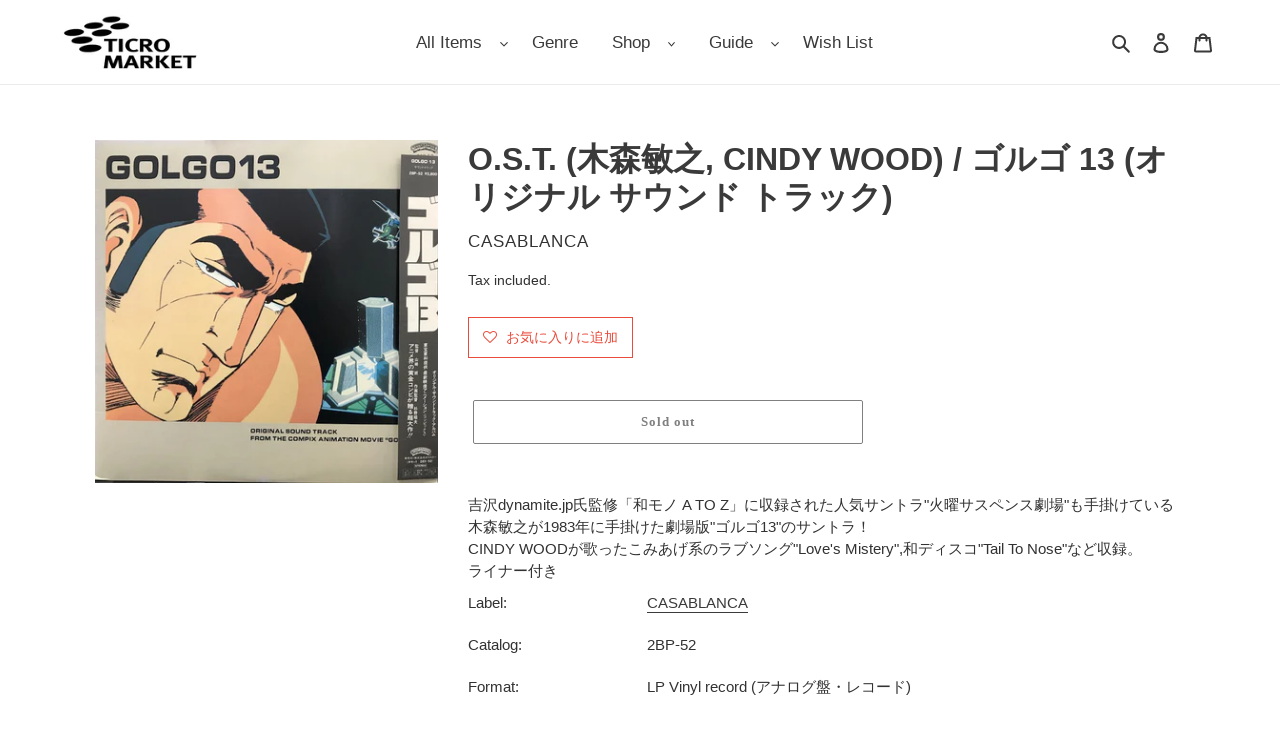

--- FILE ---
content_type: text/javascript;charset=UTF-8
request_url: https://searchserverapi1.com/recommendations?api_key=0e4K1g8p8H&recommendation_widget_key=5O1K2O7A7Y2T5L4&request_page=product&product_ids=7088535699622&recommendation_collection=&translationUrl=ticro.com%2Fen&translationLanguage=en&restrictBy%5Bshopify_market_catalogs%5D=23668490406&output=jsonp&callback=jQuery37108229060040942051_1769156541968&_=1769156541969
body_size: -31
content:
jQuery37108229060040942051_1769156541968({"error":"NO_PRODUCTS"});

--- FILE ---
content_type: text/javascript;charset=UTF-8
request_url: https://searchserverapi1.com/recommendations?api_key=0e4K1g8p8H&recommendation_widget_key=2M1L4E1E7Y3X2W3&request_page=product&product_ids=7088535699622&recommendation_collection=&translationUrl=ticro.com%2Fen&translationLanguage=en&restrictBy%5Bshopify_market_catalogs%5D=23668490406&output=jsonp&callback=jQuery37108229060040942051_1769156541966&_=1769156541967
body_size: 7102
content:
jQuery37108229060040942051_1769156541966({"totalItems":10011,"totalItemsLimited":"true","startIndex":0,"itemsPerPage":10,"currentItemCount":10,"recommendation":{"title":"New Arrivals"},"items":[{"product_id":"15220149420198","original_product_id":"15220149420198","title":"O.S.T.  (Hugh Jackman, Zac Efron, Zendaya) \/ The Greatest Showman (LP)","description":"\u5168\u7c73\u30fb\u5168\u82f1No.1\u30a2\u30eb\u30d0\u30e0\u7372\u5f97\u3002\u30b4\u30fc\u30eb\u30c7\u30f3\u30b0\u30ed\u30fc\u30d6\u8cde\u53d7\u8cde\u3001 \u30a2\u30ab\u30c7\u30df\u30fc\u8cde\u4e3b\u984c\u6b4c\u8cde\u30ce\u30df\u30cd\u30fc\u30c8\u300cTHIS IS ME\u300d\u3092\u53ce\u9332\uff01 \u30d2\u30e5\u30fc\u30fb\u30b8\u30e3\u30c3\u30af\u30de\u30f3\u3001\u30bc\u30f3\u30c7\u30a4\u30e4\u3001\u30b6\u30c3\u30af\u30fb\u30a8\u30d5\u30ed\u30f3\u4ed6 \u8c6a\u83ef\u30ad\u30e3\u30b9\u30c8\u304c\u6b4c\u3046\u3001\u5922\u304c\u8e8d\u308a\u51fa\u3059\u30df\u30e5\u30fc\u30b8\u30ab\u30eb\u6620\u753b \u300e\u30b0\u30ec\u30a4\u30c6\u30b9\u30c8\u30fb\u30b7\u30e7\u30fc\u30de\u30f3\u300f\u306e\u30b5\u30f3\u30c8\u30e9\u3002\u8074\u3051\u3070\u6620\u753b\u306e \u30b7\u30fc\u30f3\u3092\u601d\u3044\u51fa\u3059\u540d\u66f2\u306e\u6570\u3005\u3002\u5927\u30d2\u30c3\u30c8\u6620\u753b \u300e\u30e9\u30fb\u30e9\u30fb\u30e9\u30f3\u30c9\u300f\u3067\u30a2\u30ab\u30c7\u30df\u30fc\u8cde\u3092\u53d7\u8cde\u3057\u3001\u300e\u30c7\u30a3\u30a2\u30fb \u30a8\u30f4\u30a1\u30f3\u30fb\u30cf\u30f3\u30bb\u30f3\u300f\u3067\u30c8\u30cb\u30fc\u8cde\u3092\u53d7\u8cde\u3057\u305f\u30c1\u30fc\u30e0\u304c\u624b\u639b\u3051\u305f \u611f\u52d5\u306e\u697d\u66f2\u96c6\u30012017\u5e74\u4f5c\u3002","link":"\/en\/products\/o110001","price":"4990.0000","list_price":"0.0000","quantity":"1","product_code":"O110001","image_link":"https:\/\/cdn.shopify.com\/s\/files\/1\/0505\/8799\/2230\/files\/81iPvW3p3nL._AC_SX679_large.jpg?v=1737963207","vendor":"Atlantic","discount":"0","add_to_cart_id":"56122808893606","shopify_variants":[{"variant_id":"56122808893606","sku":"O110001","barcode":"Amazon","price":"4990.0000","list_price":"0.0000","taxable":"0","options":{"Title":"Default Title"},"available":"1","search_variant_metafields_data":[],"filter_variant_metafields_data":[],"image_link":"","image_alt":"","quantity_at_location_57311592614":"1","quantity_total":"1","link":"\/en\/products\/o110001?variant=56122808893606"}],"shopify_images":["https:\/\/cdn.shopify.com\/s\/files\/1\/0505\/8799\/2230\/files\/81iPvW3p3nL._AC_SX679_large.jpg?v=1737963207"],"tags":"2010's- Club Music[:ATTR:]2010's- Hip Hop \/ R&B[:ATTR:]2010's- Rock \/ Pops \/ Punk[:ATTR:]2010's- Soul \/ Jazz[:ATTR:]2025-10-19[:ATTR:]2026-01-18[:ATTR:]2LP Vinyl record (\u30a2\u30ca\u30ed\u30b0\u76e4\u30fb\u30ec\u30b3\u30fc\u30c9)[:ATTR:]90's- 00's Rock \/ Pops \/ Indie Rock[:ATTR:]New[:ATTR:]O.S.T.[:ATTR:]Original Soundtrack","product_type":"Vinyl","quantity_total":"1","metafield_b1f177f729fe70a40eeb9c7d00b2dc6d":"Atlantic","metafield_b90483576feeb4b612f1dcbb5bd8ce6e":"7567-98866-O","metafield_0a615b66c2639e82442213dcfae5b6cc":"LP Vinyl Record (\u30a2\u30ca\u30ed\u30b0\u76e4\u30fb\u30ec\u30b3\u30fc\u30c9)","metafield_ab576d40124e0a2494aa7a367385c22f":"EU","metafield_dbf2cb684a5aec0d4afed1182b6e119c":"2018","metafield_dcac615779c55f4119fbd36736cca785":"O.S.T.","metafield_f43f501b685baae042f81eb6e7d1a012":"Original Soundtrack,90's- 00's Rock \/ Pops \/ Indie Rock,2010's- Hip Hop \/ R&B,2010's- Soul \/ Jazz,2010's- Rock \/ Pops \/ Punk,2010's- Club Music","metafield_9581be073d4b253d1f8c8264309f63f2":"S","metafield_c5afe88e31b412c9987812cabce2f546":"S","metafield_fadf52555a25112f5f73434053b04373":"O110001","metafield_b85d77ebea6f7a9cfcacf8c2e08610df":"Hugh Jackman, Zac Efron, Zendaya","metafield_7055bd9f3d1e61d3dcb721f34c9df0a4":"The Greatest Showman","metafield_791a7ea732949d77bd210072cff1a600":"New"},{"product_id":"15220149026982","original_product_id":"15220149026982","title":"NAS \/ Illmatic ( Columbia \u2013 Sony Music, 475959 1, LP)","description":"1994\u5e74\u306b21\u6b73\u306eNAS\u304c\u767a\u8868\u3057\u305f\u6b74\u53f2\u7684\u540d\u76e4\u3068\u306a\u308b \u30c7\u30d3\u30e5\u30fc\u4f5c\u300cILLMATIC\u300d\uff01 DJ PREMIER\u3001 PETE ROCK\u3001Q-TIP\u3001LARGE PROFESSOR...\u3068\u3001 \u540d\u3060\u305f\u308b\u30a2\u30fc\u30c6\u30a3\u30b9\u30c8\u304c\u5927\u6319\u3057\u3066\u53c2\u52a0\u3057\u305f\u8d85\u5927\u4f5c\uff01 \"LIFE'S A BITCH\"\u3001\"THE WORLD IS YOURS\" \u306a\u3069\u53ce\u9332\u66f2\u5168\u3066\u304c\u6c38\u9060\u306e\u30af\u30e9\u30b7\u30c3\u30af\u3002 (Reissue)","link":"\/en\/products\/n1691750","price":"5290.0000","list_price":"0.0000","quantity":"1","product_code":"N1691750","image_link":"https:\/\/cdn.shopify.com\/s\/files\/1\/0505\/8799\/2230\/files\/R-219517-1396284346-7382_29308674-e036-4610-af7c-24ce02feb61d_large.jpg?v=1715312082","vendor":"COLUMBIA","discount":"0","add_to_cart_id":"56122804764838","shopify_variants":[{"variant_id":"56122804764838","sku":"N1691750","barcode":"amazon","price":"5290.0000","list_price":"0.0000","taxable":"0","options":{"Title":"Default Title"},"available":"1","search_variant_metafields_data":[],"filter_variant_metafields_data":[],"image_link":"","image_alt":"","quantity_at_location_57311592614":"1","quantity_total":"1","link":"\/en\/products\/n1691750?variant=56122804764838"}],"shopify_images":["https:\/\/cdn.shopify.com\/s\/files\/1\/0505\/8799\/2230\/files\/R-219517-1396284346-7382_29308674-e036-4610-af7c-24ce02feb61d_large.jpg?v=1715312082"],"tags":"2026-01-18[:ATTR:]EU[:ATTR:]Hip Hop \/ Rap[:ATTR:]Hip Hop Classics[:ATTR:]LP Vinyl record (\u30a2\u30ca\u30ed\u30b0\u76e4\u30fb\u30ec\u30b3\u30fc\u30c9)[:ATTR:]N10000588[:ATTR:]NAS[:ATTR:]New[:ATTR:]S[:ATTR:]\u30ca\u30ba","product_type":"Vinyl","quantity_total":"1","metafield_b1f177f729fe70a40eeb9c7d00b2dc6d":"Columbia","metafield_b90483576feeb4b612f1dcbb5bd8ce6e":"COL 475959 1","metafield_0a615b66c2639e82442213dcfae5b6cc":"LP Vinyl record (\u30a2\u30ca\u30ed\u30b0\u76e4\u30fb\u30ec\u30b3\u30fc\u30c9)","metafield_ab576d40124e0a2494aa7a367385c22f":"EU","metafield_dcac615779c55f4119fbd36736cca785":"Hip Hop \/ Rap","metafield_f43f501b685baae042f81eb6e7d1a012":"Hip Hop Classics","metafield_9581be073d4b253d1f8c8264309f63f2":"S","metafield_c5afe88e31b412c9987812cabce2f546":"S","metafield_fadf52555a25112f5f73434053b04373":"N1691750","metafield_b85d77ebea6f7a9cfcacf8c2e08610df":"\u30ca\u30ba","metafield_7055bd9f3d1e61d3dcb721f34c9df0a4":"Illmatic","metafield_791a7ea732949d77bd210072cff1a600":"New"},{"product_id":"15220148863142","original_product_id":"15220148863142","title":"WU-TANG CLAN \/ Enter The Wu-Tang (36 Chambers) LP","description":"NY\u306f\u30b9\u30bf\u30c3\u30c6\u30f3\u5cf6\u306e\u5143\u7956\u6b66\u95d8\u6d3e\u3001\u6700\u5f37\u30d2\u30c3\u30d7\u30db\u30c3\u30d7 \u96c6\u56e3\u306b\u3088\u308b1993\u5e74\u3001\u885d\u64831ST\u30a2\u30eb\u30d0\u30e0\u3002\u931a\u3005\u305f\u308b \u30e1\u30f3\u30d0\u30fc\u3067\u7d50\u6210\u3055\u308c\u305f\u5f7c\u3089\u306f\u3001RZA\u306e\u30c8\u30e9\u30c3\u30af\u306b \u500b\u6027\u6d3eMC\u9054\u306e\u30de\u30a4\u30af\u30ea\u30ec\u30fc\u304c\u9b45\u529b\uff01\u5f7c\u3089\u306e\u65ac\u65b0\u306a\u97f3 \u4f7f\u3044\u3001\u6fc3\u3044\u30c8\u30e9\u30c3\u30af\u306b\u5171\u9cf4\u3057\u305f\u30d5\u30a9\u30ed\u30a2\u30fc\u305f\u3061\u304c\u7d9a\u3005\u3068 \u767b\u5834\u3057\u3001\u4eca\u306a\u304a\u8272\u6fc3\u304f\u5f71\u97ff\u3092\u4e0e\u3048\u7d9a\u3051\u3066\u3044\u307e\u3059\u3002 \u30d2\u30c3\u30d7\u30db\u30c3\u30d7\u53f2\u4e0a\u907f\u3051\u3066\u306f\u901a\u308c\u306a\u3044\u3001ORIGINAL  SHAOLIN STYLE!! \u30b7\u30f3\u30b0\u30eb\u30ab\u30c3\u30c8\u66f2\u306f\u52ff\u8ad6\u3001 \u30a2\u30eb\u30d0\u30e0\u901a\u3057\u3066\u6368\u3066\u66f2\u30ca\u30b7\uff01 (Reissue)","link":"\/en\/products\/w10000891","price":"4590.0000","list_price":"0.0000","quantity":"1","product_code":"W10000891","image_link":"https:\/\/cdn.shopify.com\/s\/files\/1\/0505\/8799\/2230\/files\/W10000891_e2fbfb9a-6f09-422e-8188-cd93dc7cdf46_large.jpg?v=1715831723","vendor":"LOUD \/ RCA","discount":"0","add_to_cart_id":"56122798702758","shopify_variants":[{"variant_id":"56122798702758","sku":"W10000891","barcode":"Amazon","price":"4590.0000","list_price":"0.0000","taxable":"0","options":{"Title":"Default Title"},"available":"1","search_variant_metafields_data":[],"filter_variant_metafields_data":[],"image_link":"","image_alt":"","quantity_at_location_57311592614":"1","quantity_total":"1","link":"\/en\/products\/w10000891?variant=56122798702758"}],"shopify_images":["https:\/\/cdn.shopify.com\/s\/files\/1\/0505\/8799\/2230\/files\/W10000891_e2fbfb9a-6f09-422e-8188-cd93dc7cdf46_large.jpg?v=1715831723"],"shopify_images_alt":["WU-TANG CLAN \/ ENTER THE WU-TANG(36CHAMBERS)"],"tags":"2026-01-18[:ATTR:]Hip Hop \/ Rap[:ATTR:]Hip Hop 2000's~[:ATTR:]Hip Hop Classics[:ATTR:]LP Vinyl record (\u30a2\u30ca\u30ed\u30b0\u76e4\u30fb\u30ec\u30b3\u30fc\u30c9)[:ATTR:]New[:ATTR:]WU-TANG CLAN[:ATTR:]\u30a6\u30fc\u30bf\u30f3\u30fb\u30af\u30e9\u30f3","product_type":"Vinyl","quantity_total":"1","metafield_b1f177f729fe70a40eeb9c7d00b2dc6d":"LOUD","metafield_b90483576feeb4b612f1dcbb5bd8ce6e":"07863 66336-1","metafield_0a615b66c2639e82442213dcfae5b6cc":"LP Vinyl record (\u30a2\u30ca\u30ed\u30b0\u76e4\u30fb\u30ec\u30b3\u30fc\u30c9)","metafield_ab576d40124e0a2494aa7a367385c22f":"US","metafield_dcac615779c55f4119fbd36736cca785":"Hip Hop \/ Rap","metafield_f43f501b685baae042f81eb6e7d1a012":"Hip Hop Classics,Hip Hop 2000's~","metafield_9581be073d4b253d1f8c8264309f63f2":"S","metafield_c5afe88e31b412c9987812cabce2f546":"S","metafield_fadf52555a25112f5f73434053b04373":"W10000891","metafield_b85d77ebea6f7a9cfcacf8c2e08610df":"\u30a6\u30fc\u30bf\u30f3\u30fb\u30af\u30e9\u30f3","metafield_7055bd9f3d1e61d3dcb721f34c9df0a4":"Enter The Wu-Tang (36 Chambers)","metafield_791a7ea732949d77bd210072cff1a600":"New"},{"product_id":"15220148666534","original_product_id":"15220148666534","title":"KANYE WEST \/ Late Registration ( Roc-A-Fella, 2LP)","description":"\u300cDiamonds From Sierra Leone\u300d\u3092\u59cb\u3081\u3001 COMMON\u3084Consequence\u3068\u3044\u3063\u305f\u304a\u99b4\u67d3\u307f\u306e Rapper\u304b\u3089\u3001MAROON 5\u306eADAM LEVINE\u3001 PAUL WALL\u3068\u3044\u3063\u305f\u591a\u5f69\u306a\u30b2\u30b9\u30c8\u3092\u30d5\u30a3\u30fc\u30c1\u30e3\u30fc\uff01 \u4e2d\u3067\u3082\u6ce8\u76ee\u306fNAS\u304c\u53c2\u52a0\u3057\u8a71\u984c\u3068\u306a\u3063\u305f\u300cWE MAJOR\u300d \u3084GAME\u3092feat. \u3057\u305f\u300cCRACK MUSIC\u300d\u306a\u3069\u3001\u5f37\u529b\u306a \u30ca\u30f3\u30d0\u30fc\u304c\u76ee\u767d\u62bc\u3057\u3067\u5927\u30d2\u30c3\u30c8\u3002\u30b0\u30e9\u30df\u30fc\u8cde\u3092\u53d7\u8cde\u3057\u305f \u524d\u4f5c\u300c\u5927\u5b66\u4e2d\u9000\u300d\u306b\u7d9a\u304d\u3001\u300c\u5c65\u4fee\u767b\u9332\u9045\u5ef6\u300d\u3068\u3044\u3046\u3001 \u3044\u304b\u306b\u3082KANYE\u3089\u3057\u3044\u30e6\u30fc\u30e2\u30a2\u306e\u30bb\u30f3\u30b9\u306e\u30bf\u30a4\u30c8\u30eb\u306e 2nd\u30a2\u30eb\u30d0\u30e0\u30022005\u5e74\u4f5c\u30022LP\u30022018\u5e74EU Press.","link":"\/en\/products\/k110018","price":"8590.0000","list_price":"0.0000","quantity":"1","product_code":"K110018","image_link":"https:\/\/cdn.shopify.com\/s\/files\/1\/0505\/8799\/2230\/files\/R-20500246-1633580182-4949_5817f64a-4d95-4920-b482-ccbcefd114cf_large.jpg?v=1692012032","vendor":"Roc-A-Fella","discount":"0","add_to_cart_id":"56122798178470","shopify_variants":[{"variant_id":"56122798178470","sku":"K110018","barcode":"Amazon","price":"8590.0000","list_price":"0.0000","taxable":"0","options":{"Title":"Default Title"},"available":"1","search_variant_metafields_data":[],"filter_variant_metafields_data":[],"image_link":"","image_alt":"","quantity_at_location_57311592614":"1","quantity_total":"1","link":"\/en\/products\/k110018?variant=56122798178470"}],"shopify_images":["https:\/\/cdn.shopify.com\/s\/files\/1\/0505\/8799\/2230\/files\/R-20500246-1633580182-4949_5817f64a-4d95-4920-b482-ccbcefd114cf_large.jpg?v=1692012032"],"tags":"2026-01-18[:ATTR:]2LP Vinyl record (\u30a2\u30ca\u30ed\u30b0\u76e4\u30fb\u30ec\u30b3\u30fc\u30c9)[:ATTR:]EX-[:ATTR:]Hip Hop \/ Rap[:ATTR:]Hip Hop 2000's~[:ATTR:]KANYE WEST[:ATTR:]New[:ATTR:]\u30ab\u30cb\u30a8\u30fb\u30a6\u30a7\u30b9\u30c8","product_type":"Vinyl","quantity_total":"1","metafield_b1f177f729fe70a40eeb9c7d00b2dc6d":"Roc-A-Fella","metafield_b90483576feeb4b612f1dcbb5bd8ce6e":"602498824047","metafield_0a615b66c2639e82442213dcfae5b6cc":"2LP Vinyl record (\u30a2\u30ca\u30ed\u30b0\u76e4\u30fb\u30ec\u30b3\u30fc\u30c9)","metafield_ab576d40124e0a2494aa7a367385c22f":"EU","metafield_dbf2cb684a5aec0d4afed1182b6e119c":"2018","metafield_dcac615779c55f4119fbd36736cca785":"Hip Hop \/ Rap","metafield_f43f501b685baae042f81eb6e7d1a012":"Hip Hop 2000's~","metafield_b99be951a99f74f0b7219d21f4f0bea7":"\u30b7\u30fc\u30eb\u30c9","metafield_9581be073d4b253d1f8c8264309f63f2":"S","metafield_c5afe88e31b412c9987812cabce2f546":"S","metafield_fadf52555a25112f5f73434053b04373":"K110018","metafield_b85d77ebea6f7a9cfcacf8c2e08610df":"\u30ab\u30cb\u30a8\u30fb\u30a6\u30a7\u30b9\u30c8","metafield_7055bd9f3d1e61d3dcb721f34c9df0a4":"Late Registration","metafield_791a7ea732949d77bd210072cff1a600":"New"},{"product_id":"15220148043942","original_product_id":"15220148043942","title":"CHARLIE PUTH \/ Nine Track Mind \u200e(inc. See You Again, We Don't Talk Anymore)  LP","description":"\u6620\u753b\u300e\u30ef\u30a4\u30eb\u30c9\u30b9\u30d4\u30fc\u30c9 \u30b9\u30ab\u30a4\u30df\u30c3\u30b7\u30e7\u30f3\u300f\u633f\u5165\u6b4c\u3067 \u30dd\u30fc\u30eb\u30fb\u30a6\u30a9\u30fc\u30ab\u30fc\uff08\u30d6\u30e9\u30a4\u30a2\u30f3\uff09\u8ffd\u60bc\u30bd\u30f3\u30b0\u3068\u3057\u3066 \u5168\u7c73\u30b7\u30f3\u30b0\u30eb\u30fb\u30c1\u30e3\u30fc\u30c812\u90311\u4f4d\u3068\u3044\u3046\u5927\u8a18\u9332\u306e \u30a6\u30a3\u30ba\u30fb\u30ab\u30ea\u30d5\u30a1\u3068\u5171\u6f14\u3057\u305f\u300cSee You Again\u300d\u53ce\u9332\uff01 \u305d\u306e\u4ed6\"We Don't Talk Anymore\"\u3001\"Marvin Gaye\"\u3001 \"One Call Away\"\u3001\"Some Type Of Love\"\u306a\u3069\u3082\u4eba\u6c17\u3002 \u65b0\u4e16\u4ee3\u306e\u30dd\u30c3\u30d7\u30b9\u30bf\u30fc\u3001\u30c1\u30e3\u30fc\u30ea\u30fc\u30fb\u30d7\u30fc\u30b9\u3002\u7f8e\u30e1\u30ed\u3001\u7f8e\u58f0\u3067 \u97f3\u697d\u754c\u306b\u30bb\u30f3\u30bb\u30fc\u30b7\u30e7\u30f3\u3092\u5dfb\u304d\u8d77\u3053\u3057\u305f\u5927\u30d2\u30c3\u30c8\u30fb \u30c7\u30d3\u30e5\u30fc\u30fb\u30a2\u30eb\u30d0\u30e0\u306e\u30a2\u30ca\u30ed\u30b0LP\u30ec\u30b3\u30fc\u30c9\u3002","link":"\/en\/products\/c110004","price":"5990.0000","list_price":"0.0000","quantity":"1","product_code":"C110004","image_link":"https:\/\/cdn.shopify.com\/s\/files\/1\/0505\/8799\/2230\/files\/R-8571296-1464275345-3473_e4d7d8f5-0242-460f-8504-012951512dc0_large.jpg?v=1715480267","vendor":"Atlantic","discount":"0","add_to_cart_id":"56122795917478","shopify_variants":[{"variant_id":"56122795917478","sku":"C110004","barcode":"Amazon \u30bf\u30ef\u30ec\u30b3","price":"5990.0000","list_price":"0.0000","taxable":"0","options":{"Title":"Default Title"},"available":"1","search_variant_metafields_data":[],"filter_variant_metafields_data":[],"image_link":"","image_alt":"","quantity_at_location_57311592614":"2","quantity_total":"2","link":"\/en\/products\/c110004?variant=56122795917478"}],"shopify_images":["https:\/\/cdn.shopify.com\/s\/files\/1\/0505\/8799\/2230\/files\/R-8571296-1464275345-3473_e4d7d8f5-0242-460f-8504-012951512dc0_large.jpg?v=1715480267"],"tags":"2010's- Hip Hop \/ R&B[:ATTR:]2010's- Music[:ATTR:]2010's- Rock \/ Pops \/ Punk[:ATTR:]2026-01-18[:ATTR:]90's- 00's Rock \/ Pops \/ Indie Rock[:ATTR:]LP Vinyl record (\u30a2\u30ca\u30ed\u30b0\u76e4\u30fb\u30ec\u30b3\u30fc\u30c9)[:ATTR:]New[:ATTR:]Original Soundtrack[:ATTR:]R&B","product_type":"Vinyl","quantity_total":"2","metafield_b1f177f729fe70a40eeb9c7d00b2dc6d":"Atlantic","metafield_b90483576feeb4b612f1dcbb5bd8ce6e":"7567-86660-9","metafield_0a615b66c2639e82442213dcfae5b6cc":"LP Vinyl Record (\u30a2\u30ca\u30ed\u30b0\u76e4\u30fb\u30ec\u30b3\u30fc\u30c9)","metafield_ab576d40124e0a2494aa7a367385c22f":"EU","metafield_dbf2cb684a5aec0d4afed1182b6e119c":"2016","metafield_dcac615779c55f4119fbd36736cca785":"2010's- Music","metafield_f43f501b685baae042f81eb6e7d1a012":"2010's- Rock \/ Pops \/ Punk,2010's- Hip Hop \/ R&B,R&B,Original Soundtrack","metafield_b99be951a99f74f0b7219d21f4f0bea7":"\u30b7\u30fc\u30eb\u30c9","metafield_9581be073d4b253d1f8c8264309f63f2":"S","metafield_c5afe88e31b412c9987812cabce2f546":"S","metafield_fadf52555a25112f5f73434053b04373":"C110004","metafield_b85d77ebea6f7a9cfcacf8c2e08610df":"\u30c1\u30e3\u30fc\u30ea\u30fc\u30fb\u30d7\u30fc\u30b9","metafield_7055bd9f3d1e61d3dcb721f34c9df0a4":"Nine Track Mind","metafield_791a7ea732949d77bd210072cff1a600":"New"},{"product_id":"15220134969510","original_product_id":"15220134969510","title":"DAFT PUNK \/ Discovery (inc. One More Time, Digital Love) 2LP","description":"\u30c0\u30d5\u30c8\u30fb\u30d1\u30f3\u30af 2nd\u30a2\u30eb\u30d0\u30e0\u3002 \u30a6\u30eb\u30c8\u30e9\u30fb\u30d2\u30c3\u30c8\u30c1\u30e5\u30fc\u30f3\"ONE MORE TIME\"\u3084 \"DIGITAL LOVE\"\u53ce\u9332\u306e\u4eba\u6c17\u76e4\uff01 \u30af\u30ea\u30b9\u30bf\u30eb\u3067\u30a2\u30fc\u30d0\u30f3\u3001\u30a8\u30ec\u30af\u30c8\u30ed\u3067 \u30c7\u30a3\u30b9\u30b3\u306a\u30d5\u30ec\u30f3\u30c1\u30fb\u30bf\u30c3\u30c1\u6700\u9ad8\u5cf0\u306a2001\u5e74\u4f5c\u3002 Gatefold Cover. \u898b\u958b\u304d\u30b8\u30e3\u30b1\u30c3\u30c8\u30022LP.","link":"\/en\/products\/d11000067","price":"5690.0000","list_price":"0.0000","quantity":"1","product_code":"D11000067","image_link":"https:\/\/cdn.shopify.com\/s\/files\/1\/0505\/8799\/2230\/files\/D00000067_329e37bf-aac2-42ed-bc05-1560a598cf91_large.jpg?v=1714569020","vendor":"ADA","discount":"0","add_to_cart_id":"56122568704166","shopify_variants":[{"variant_id":"56122568704166","sku":"D11000067","barcode":"Amazon","price":"5690.0000","list_price":"0.0000","taxable":"0","options":{"Title":"Default Title"},"available":"1","search_variant_metafields_data":[],"filter_variant_metafields_data":[],"image_link":"","image_alt":"","quantity_at_location_57311592614":"1","quantity_total":"1","link":"\/en\/products\/d11000067?variant=56122568704166"}],"shopify_images":["https:\/\/cdn.shopify.com\/s\/files\/1\/0505\/8799\/2230\/files\/D00000067_329e37bf-aac2-42ed-bc05-1560a598cf91_large.jpg?v=1714569020"],"shopify_images_alt":["DAFT PUNK \/ DISCOVERY"],"tags":"2026-01-18[:ATTR:]2LP Vinyl record (\u30a2\u30ca\u30ed\u30b0\u76e4\u30fb\u30ec\u30b3\u30fc\u30c9)[:ATTR:]90's- 00's Rock \/ Pops \/ Indie Rock[:ATTR:]Big Beat \/ Breakbeat[:ATTR:]Club \/ Electronic Music[:ATTR:]DAFT PUNK[:ATTR:]Electro House[:ATTR:]EU[:ATTR:]New[:ATTR:]\u30c0\u30d5\u30c8\u30fb\u30d1\u30f3\u30af","product_type":"Vinyl","quantity_total":"1","metafield_b1f177f729fe70a40eeb9c7d00b2dc6d":"ADA","metafield_b90483576feeb4b612f1dcbb5bd8ce6e":"0190296617164","metafield_0a615b66c2639e82442213dcfae5b6cc":"2LP Vinyl record (\u30a2\u30ca\u30ed\u30b0\u76e4\u30fb\u30ec\u30b3\u30fc\u30c9)","metafield_ab576d40124e0a2494aa7a367385c22f":"EU","metafield_dbf2cb684a5aec0d4afed1182b6e119c":"2023","metafield_dcac615779c55f4119fbd36736cca785":"Club \/ Electronic Music","metafield_f43f501b685baae042f81eb6e7d1a012":"Electro House,Big Beat \/ Breakbeat,90's- 00's Rock \/ Pops \/ Indie Rock","metafield_9581be073d4b253d1f8c8264309f63f2":"S","metafield_c5afe88e31b412c9987812cabce2f546":"S","metafield_fadf52555a25112f5f73434053b04373":"D11000067","metafield_b85d77ebea6f7a9cfcacf8c2e08610df":"\u30c0\u30d5\u30c8\u30fb\u30d1\u30f3\u30af","metafield_7055bd9f3d1e61d3dcb721f34c9df0a4":"Discovery (inc. One More Time, Digital Love)","metafield_791a7ea732949d77bd210072cff1a600":"New"},{"product_id":"15220086833318","original_product_id":"15220086833318","title":"Plateau Royale \u2013 Disco Night (909 Records \u2013 909 MX 026, 12inch)","description":"Saffa 135 \u540d\u7fa9\u3067\u3082\u6d3b\u8e8d\u3059\u308b\u30a4\u30bf\u30ea\u30a2\u30f3 \u30d7\u30ed\u30c7\u30e5\u30fc\u30b5\u30fc Plateau Royale \u306e2002\u5e74\u4f5c\u3002 \u30c0\u30d3\u30fc\u306a\u30c7\u30a3\u30fc\u30d7\u30c8\u30e9\u30c3\u30af\u306b\u30d1\u30ef\u30d5\u30eb\u306a \u30f4\u30a9\u30fc\u30ab\u30eb\u304c\u30de\u30c3\u30c1\u3057\u305f\u30cf\u30a6\u30b9\u30ca\u30f3\u30d0\u30fc\u3002 SIDE-B\u306e\"Saffa 135 Dub Mix\"\u3082\u30ca\u30a4\u30b9\u3002","link":"\/en\/products\/g033318","price":"1490.0000","list_price":"0.0000","quantity":"1","product_code":"G033318.","image_link":"https:\/\/cdn.shopify.com\/s\/files\/1\/0505\/8799\/2230\/files\/IMG_4850_5ecb21c3-ee14-4492-9525-ba9680d71e9b_large.jpg?v=1769151095","vendor":"909 Records","discount":"0","add_to_cart_id":"56121938673830","shopify_variants":[{"variant_id":"56121938673830","sku":"G033318.","barcode":"","price":"1490.0000","list_price":"0.0000","taxable":"0","options":{"Title":"Default Title"},"available":"1","search_variant_metafields_data":[],"filter_variant_metafields_data":[],"image_link":"","image_alt":"","quantity_at_location_57311592614":"1","quantity_total":"1","link":"\/en\/products\/g033318?variant=56121938673830"}],"shopify_images":["https:\/\/cdn.shopify.com\/s\/files\/1\/0505\/8799\/2230\/files\/IMG_4850_5ecb21c3-ee14-4492-9525-ba9680d71e9b_large.jpg?v=1769151095"],"tags":"2026-01-23[:ATTR:]Club \/ Electronic Music[:ATTR:]Deep House \/ Nu-Disco[:ATTR:]Used","product_type":"Vinyl","quantity_total":"1","metafield_b1f177f729fe70a40eeb9c7d00b2dc6d":"909 Records","metafield_b90483576feeb4b612f1dcbb5bd8ce6e":"909 MX 026","metafield_0a615b66c2639e82442213dcfae5b6cc":"12inch Vinyl Record (\u30a2\u30ca\u30ed\u30b0\u76e4\u30fb\u30ec\u30b3\u30fc\u30c9)","metafield_ab576d40124e0a2494aa7a367385c22f":"Italy","metafield_dbf2cb684a5aec0d4afed1182b6e119c":"2002","metafield_dcac615779c55f4119fbd36736cca785":"Club \/ Electronic Music","metafield_f43f501b685baae042f81eb6e7d1a012":"Deep House \/ Nu-Disco","metafield_b99be951a99f74f0b7219d21f4f0bea7":"\u76e4\u8cea\u3001\u30b8\u30e3\u30b1\u30c3\u30c8\u306f\u304a\u304a\u3080\u306d\u826f\u597d\u3067\u3059\u3002","metafield_9581be073d4b253d1f8c8264309f63f2":"EX-","metafield_c5afe88e31b412c9987812cabce2f546":"EX-","metafield_fadf52555a25112f5f73434053b04373":"G033318","metafield_7055bd9f3d1e61d3dcb721f34c9df0a4":"Disco Night","metafield_791a7ea732949d77bd210072cff1a600":"Used"},{"product_id":"15220013367462","original_product_id":"15220013367462","title":"JOY DIVISION \/ Unknown Pleasures (180g Textured Sleeve, LP)","description":"\u30aa\u30ea\u30b8\u30ca\u30eb\u3092\u518d\u73fe\u3057\u305f\u30b6\u30e9\u3064\u3044\u305fTextured Sleeve\u3002 \u30b8\u30e7\u30a4\u30fb\u30c7\u30a3\u30f4\u30a3\u30b8\u30e7\u30f3\u306e\u8a18\u5ff5\u3059\u3079\u304d1st\u30a2\u30eb\u30d0\u30e0\u3002 \u5f35\u308a\u8a70\u3081\u305f\u91cd\u305f\u3044\u30b5\u30a6\u30f3\u30c9\u3068\u30a4\u30a2\u30f3\u30fb\u30ab\u30fc\u30c6\u30a3\u30b9\u306e \u30af\u30fc\u30eb\u306a\u30f4\u30a9\u30fc\u30ab\u30eb\u304c\u4eba\u6c17\u306e\u30dd\u30b9\u30c8\u30fb\u30d1\u30f3\u30af\uff0f \u30cb\u30e5\u30fc\u30a6\u30a7\u30a4\u30f4\u30fb\u30b7\u30fc\u30f3\u306e\u91d1\u5b57\u5854\uff01T\u30b7\u30e3\u30c4\u3067\u3082 \u304a\u306a\u3058\u307f\u30de\u30f3\u30c1\u30a7\u30b9\u30bf\u30fc\u51fa\u8eab\u306e\u30c7\u30b6\u30a4\u30ca\u30fc\u3001 Peter Saville\u306e\u30b8\u30e3\u30b1\u30c3\u30c8\u3082\u4eba\u6c17\u30021979\u5e74\u4f5c\u3002 180gm heavyweight vinyl.","link":"\/en\/products\/j10002535","price":"3990.0000","list_price":"0.0000","quantity":"1","product_code":"J10002535","image_link":"https:\/\/cdn.shopify.com\/s\/files\/1\/0505\/8799\/2230\/files\/J10002535_8a96e611-b264-4658-a59c-0e0c38310267_large.jpg?v=1717379294","vendor":"Factory","discount":"0","add_to_cart_id":"56121699041446","shopify_variants":[{"variant_id":"56121699041446","sku":"J10002535","barcode":"amazon \u30e8\u30c9\u30d0\u30b7","price":"3990.0000","list_price":"0.0000","taxable":"0","options":{"Title":"Default Title"},"available":"1","search_variant_metafields_data":[],"filter_variant_metafields_data":[],"image_link":"","image_alt":"","quantity_at_location_57311592614":"1","quantity_total":"1","link":"\/en\/products\/j10002535?variant=56121699041446"}],"shopify_images":["https:\/\/cdn.shopify.com\/s\/files\/1\/0505\/8799\/2230\/files\/J10002535_8a96e611-b264-4658-a59c-0e0c38310267_large.jpg?v=1717379294"],"shopify_images_alt":["JOY DIVISION \/ Unknown Pleasures 180g Textured Sleeve"],"tags":"2015[:ATTR:]2026-01-18[:ATTR:]70's Rock \/ SSW[:ATTR:]70's- 80's Punk \/ Power Pop[:ATTR:]80's Rock \/ Pops \/ New Wave[:ATTR:]EU[:ATTR:]FACT 10R \/ FACT 10[:ATTR:]J10002535[:ATTR:]JOY DIVISION[:ATTR:]LP Vinyl record (\u30a2\u30ca\u30ed\u30b0\u76e4\u30fb\u30ec\u30b3\u30fc\u30c9)[:ATTR:]New[:ATTR:]New Wave[:ATTR:]S[:ATTR:]\u30b8\u30e7\u30a4 \u30c7\u30a3\u30f4\u30a3\u30b7\u30e7\u30f3","product_type":"Vinyl","quantity_total":"1","metafield_b1f177f729fe70a40eeb9c7d00b2dc6d":"Factory","metafield_b90483576feeb4b612f1dcbb5bd8ce6e":"FACT 10R \/ FACT 10","metafield_0a615b66c2639e82442213dcfae5b6cc":"LP Vinyl record (\u30a2\u30ca\u30ed\u30b0\u76e4\u30fb\u30ec\u30b3\u30fc\u30c9)","metafield_ab576d40124e0a2494aa7a367385c22f":"EU","metafield_dbf2cb684a5aec0d4afed1182b6e119c":"2015","metafield_dcac615779c55f4119fbd36736cca785":"80's Rock \/ Pops \/ New Wave","metafield_f43f501b685baae042f81eb6e7d1a012":"New Wave,70's Rock \/ SSW,70's- 80's Punk \/ Power Pop","metafield_b99be951a99f74f0b7219d21f4f0bea7":"\u30b7\u30fc\u30eb\u30c9\u306b\u7834\u308c\u3042\u308a","metafield_9581be073d4b253d1f8c8264309f63f2":"S","metafield_c5afe88e31b412c9987812cabce2f546":"S","metafield_fadf52555a25112f5f73434053b04373":"J10002535","metafield_b85d77ebea6f7a9cfcacf8c2e08610df":"\u30b8\u30e7\u30a4 \u30c7\u30a3\u30f4\u30a3\u30b7\u30e7\u30f3","metafield_7055bd9f3d1e61d3dcb721f34c9df0a4":"Unknown Pleasures 180g Textured Sleeve","metafield_791a7ea732949d77bd210072cff1a600":"New"},{"product_id":"15219970146470","original_product_id":"15219970146470","title":"KIM DOEON \/ Damage (KIM DOEON, LP)","description":"\u97d3\u56fd\u306e\u30ad\u30e0\u30fb\u30c9\u30a2\u30f3(Kim Doeon)\u306e\u30c7\u30d3\u30e5\u30fc\u4f5c \u300cDAMAGE\u300d\u306b\u306f\u300c\u30a8\u30ec\u30af\u30c8\u30ed\u30cb\u30c3\u30af\u300d\u306e\u3088\u3046\u306b \u5358\u7d14\u306b\u5b9a\u7fa9\u51fa\u6765\u306a\u3044\u30b8\u30e3\u30f3\u30eb\u306e\u5883\u754c\u7dda\u3092\u610f\u8b58\u305b\u305a\u306b \u65b0\u3057\u3044\u4e16\u754c\u306b\u5411\u304b\u3063\u3066\u3044\u304f\u97f3\u697d\u3092\u542b\u3093\u3067\u3044\u308b\u3002  \u30a4\u30fb\u30e9\u30f3(Lang Lee)\u3001\u30d5\u30a1\u30f3\u30fb\u30bd\u30e6\u30f3(So!YoON!)\u3001 \u30e9\u30fc\u30c9\u30fb\u30df\u30e5\u30fc\u30b8\u30a2\u30e0(Rad Museum)\u3001\u30a4\u30fb\u30a4\u30a2\u30f3 (eAeon)\u3001\u30a4\u30fb\u30df\u30f3\u30d5\u30a3(Lee Minhwi)\u306a\u3069\u306e\u8c6a\u83ef \u30d5\u30a3\u30fc\u30c1\u30e3\u30ea\u30f3\u30b0\u30fb\u30b2\u30b9\u30c8\u305f\u3061\u306f\u3001\u3053\u306e\u72ec\u5275\u7684\u3067 \u9032\u53d6\u7684\u306a\u4e16\u754c\u89b3\u306b\u8c4a\u304b\u3055\u3092\u52a0\u3048\u3066\u304f\u308c\u308b\u5f79\u5272\u3092\u3059\u308b\u3002","link":"\/en\/products\/k110004","price":"5990.0000","list_price":"0.0000","quantity":"1","product_code":"K110004","image_link":"https:\/\/cdn.shopify.com\/s\/files\/1\/0505\/8799\/2230\/files\/R-29479069-1705510808-6218_a16d0435-2454-4f19-a13b-7de3e7b3c0d9_large.jpg?v=1713686789","vendor":"Round & Round Corporation","discount":"0","add_to_cart_id":"56121413763238","shopify_variants":[{"variant_id":"56121413763238","sku":"K110004","barcode":"","price":"5990.0000","list_price":"0.0000","taxable":"0","options":{"Title":"Default Title"},"available":"1","search_variant_metafields_data":[],"filter_variant_metafields_data":[],"image_link":"","image_alt":"","quantity_at_location_57311592614":"2","quantity_total":"2","link":"\/en\/products\/k110004?variant=56121413763238"}],"shopify_images":["https:\/\/cdn.shopify.com\/s\/files\/1\/0505\/8799\/2230\/files\/R-29479069-1705510808-6218_a16d0435-2454-4f19-a13b-7de3e7b3c0d9_large.jpg?v=1713686789","https:\/\/cdn.shopify.com\/s\/files\/1\/0505\/8799\/2230\/files\/RNR-047_1_c38dda4b-9614-492a-8d37-6adac4c6dd13_large.jpg?v=1713686789","https:\/\/cdn.shopify.com\/s\/files\/1\/0505\/8799\/2230\/files\/RNR-047_2_79ffde99-4b5a-4942-ae38-cef28bb91261_large.jpg?v=1713686789"],"shopify_images_alt":["","",""],"tags":"2010's- Club Music[:ATTR:]2010's- Music[:ATTR:]2010's- Rock \/ Pops \/ Punk[:ATTR:]2024-04-21[:ATTR:]2026-01-18[:ATTR:]Abstract \/ Trip Hop \/ Downtempo[:ATTR:]Experimental \/ World Music \/ Asia[:ATTR:]K-INDIE[:ATTR:]K-POP[:ATTR:]LP Vinyl record (\u30a2\u30ca\u30ed\u30b0\u76e4\u30fb\u30ec\u30b3\u30fc\u30c9)[:ATTR:]New","product_type":"Vinyl","quantity_total":"2","metafield_b1f177f729fe70a40eeb9c7d00b2dc6d":"Round & Round Corporation","metafield_b90483576feeb4b612f1dcbb5bd8ce6e":"RNR-047","metafield_0a615b66c2639e82442213dcfae5b6cc":"LP Vinyl Record (\u30a2\u30ca\u30ed\u30b0\u76e4\u30fb\u30ec\u30b3\u30fc\u30c9)","metafield_ab576d40124e0a2494aa7a367385c22f":"South Korea","metafield_dbf2cb684a5aec0d4afed1182b6e119c":"2024","metafield_dcac615779c55f4119fbd36736cca785":"2010's- Music","metafield_f43f501b685baae042f81eb6e7d1a012":"2010's- Club Music,2010's- Rock \/ Pops \/ Punk,Experimental \/ World Music \/ Asia,Abstract \/ Trip Hop \/ Downtempo","metafield_9581be073d4b253d1f8c8264309f63f2":"S","metafield_c5afe88e31b412c9987812cabce2f546":"S","metafield_fadf52555a25112f5f73434053b04373":"K110004","metafield_7055bd9f3d1e61d3dcb721f34c9df0a4":"Damage","metafield_791a7ea732949d77bd210072cff1a600":"New"},{"product_id":"15218239537318","original_product_id":"15218239537318","title":"STEVIE WONDER \/ Songs In The Key Of Life (T13-340C2, 2LP)","description":"HIP-HOP\u30cd\u30bf\u3067\u304a\u306a\u3058\u307f\"PASTIME PARADISE\"\u3001 \"SIR DUKE\"\u3001\"ISN'T SHE LOVELY\"\u3001\u305d\u3057\u3066LOFT\u306e DAVID MANCUSO\u304c\u6765\u798f\u6642\u306b\u30d7\u30ec\u30a4\u3057\u305f\"AS\"\u4ed6\u3001 \u540d\u66f2\u30ba\u30e9\u30ea\u306e1976\u5e74\u4f5c\u3002 Gatefold Cover. 2LP ,\u30d6\u30c3\u30af\u30ec\u30c3\u30c8\u4ed8\u3002 7inch\u6b20\u5982\u3002","link":"\/en\/products\/s037318","price":"3290.0000","list_price":"0.0000","quantity":"1","product_code":"S037318","image_link":"https:\/\/cdn.shopify.com\/s\/files\/1\/0505\/8799\/2230\/files\/IMG_3521_bec20c46-1ebb-4002-9802-d0a814a93d98_large.jpg?v=1768975455","vendor":"Tamla","discount":"0","add_to_cart_id":"56110460338342","shopify_variants":[{"variant_id":"56110460338342","sku":"S037318","barcode":"","price":"3290.0000","list_price":"0.0000","taxable":"0","options":{"Title":"Default Title"},"available":"1","search_variant_metafields_data":[],"filter_variant_metafields_data":[],"image_link":"","image_alt":"","quantity_at_location_57311592614":"1","quantity_total":"1","link":"\/en\/products\/s037318?variant=56110460338342"}],"shopify_images":["https:\/\/cdn.shopify.com\/s\/files\/1\/0505\/8799\/2230\/files\/IMG_3521_bec20c46-1ebb-4002-9802-d0a814a93d98_large.jpg?v=1768975455"],"tags":"1976[:ATTR:]2026-01-21[:ATTR:]2LP Vinyl record (\u30a2\u30ca\u30ed\u30b0\u76e4\u30fb\u30ec\u30b3\u30fc\u30c9)[:ATTR:]EX-[:ATTR:]S00002168[:ATTR:]Sampling \/ Breaks & Beats[:ATTR:]Soul \/ Funk[:ATTR:]Soul \/ Funk \/ Disco[:ATTR:]STEVIE WONDER[:ATTR:]T13-340C2[:ATTR:]US[:ATTR:]Used[:ATTR:]VG[:ATTR:]\u30b9\u30c6\u30a3\u30fc\u30f4\u30a3\u30fc\u30fb\u30ef\u30f3\u30c0\u30fc","product_type":"Vinyl","quantity_total":"1","metafield_b1f177f729fe70a40eeb9c7d00b2dc6d":"Tamla","metafield_b90483576feeb4b612f1dcbb5bd8ce6e":"T13-340C2","metafield_0a615b66c2639e82442213dcfae5b6cc":"2LP Vinyl record (\u30a2\u30ca\u30ed\u30b0\u76e4\u30fb\u30ec\u30b3\u30fc\u30c9)","metafield_ab576d40124e0a2494aa7a367385c22f":"US","metafield_dbf2cb684a5aec0d4afed1182b6e119c":"1976","metafield_dcac615779c55f4119fbd36736cca785":"Soul \/ Funk","metafield_f43f501b685baae042f81eb6e7d1a012":"Soul \/ Funk \/ Disco,Sampling \/ Breaks & Beats","metafield_b99be951a99f74f0b7219d21f4f0bea7":"\u76e4\u306b\u3084\u3084\u30c1\u30ea\u30ce\u30a4\u30ba\u304c\u3042\u308a\u307e\u3059\u3002\u30b8\u30e3\u30b1\u30c3\u30c8\u306b\u64e6\u308c\u3001\u76ba\u3042\u308a\u3002","metafield_9581be073d4b253d1f8c8264309f63f2":"VG","metafield_c5afe88e31b412c9987812cabce2f546":"VG","metafield_fadf52555a25112f5f73434053b04373":"S00002168","metafield_b85d77ebea6f7a9cfcacf8c2e08610df":"\u30b9\u30c6\u30a3\u30fc\u30f4\u30a3\u30fc\u30fb\u30ef\u30f3\u30c0\u30fc","metafield_7055bd9f3d1e61d3dcb721f34c9df0a4":"Songs In The Key Of Life (T13-340C2, 2LP)","metafield_791a7ea732949d77bd210072cff1a600":"Used"}]});

--- FILE ---
content_type: application/javascript; charset=utf-8
request_url: https://searchanise-ef84.kxcdn.com/preload_data.0e4K1g8p8H.js
body_size: 15785
content:
window.Searchanise.preloadedSuggestions=['funk jazz','l l','acid jazz','jazz lp','so fr','dr dre','disco rap','pete rock','hip house','in a','the roots','best of','de la soul','the beatles','minimal house','miles davis','michael jackson','big l','blue note','james brown','rsd drops 2021','ドラム ブレイク','new york','stevie wonder','gang starr','quincy jones','hold on','山下 達郎','mariah carey','kenny g','stay co','nas it was','kanye west','herbie hancock','bill evans','pink floyd','a tribe called quest','gilles peterson','mac o','lovers rock','rolling stones','パワーポップ 名盤','ground beat classics','janet jackson','hi by','roy ayers','curtis mayfield','how do','akina nakamori','no side','joe claussell','sun ra','diana ross','massive attack','john coltrane','battle breaks','dj krush','public enemy','ダブ 12inch','dj shadow','daft punk','和モノ a to z','the way you do it','pharoah sanders','kool & the gang','children of','soul ii soul','used 7inch','baby j','ye me le','jay z','bob marley','j dilla','marvin gaye','led zeppelin','the pharcyde','alicia keys','earth wind & fire','george benson','three blind mice','love trip','donald byrd','the face is','snoop dogg','deep purple','we come','and z u','aka the','eric clapton','brian eno','pet shop boys','mobb deep','fatboy slim','krs one','city pop','ya e','empyrean isles','mos def','mary j blige','velvet underground','ten city','buddha brand','lord finesse','beastie boys','beach boys','dj premier','new tech','cassette tape','new order','erykah badu','kenny dope','the smiths','dj muro','kool g rap','bob dylan','aphex twin','mondo grosso','the style council','ice cube','chet baker','style council','olive oil','she\'s playing hard to get','ego wrappin','isley brothers','cypress hill','ramsey lewis','bobby hutcherson','depeche mode','no mas','jimi hendrix','jennifer lopez','bobby caldwell','david morales','be とは','ultimate breaks & beats','towa tei','wu-tang clan','アニメ lp','lauryn hill','destiny\'s child','the cure','pizzicato five','talking heads','the isley brothers','thee michelle gun elephant','run dmc','slum village','phil woods','luther vandross','busta rhymes','red hot chili peppers','teddy riley','the beatnuts','nina simone','whitney houston','chari chari','cut chemist','tom misch','frank ocean','hiroshi fujiwara','ray j','ohio players','7インチ シングル','paul mccartney','kendrick lamar','d train','the clash','louie vega','hi five','ray charles','black smoker','masters at work','9th wonder','bruno mars','donna summer','special ep','fela kuti','todd rundgren','john lennon','david bowie','primal scream','tatsuro yamashita','warren g','sex pistols','cornelius コーネリアス','jay dee','the pop group','cold chillin','bob james','sonic youth','united future organization','sly & the family stone','elvis presley','steely dan','yellow magic orchestra','james taylor','linkin park','aretha franklin','kyoto jazz massive','bobby brown','the notorious b.i.g','funky nassau','black street','ll cool j','neil young','bernard purdie','gil scott-heron','barry white','everything but the girl','black sabbath','kylie minogue','the jam','eric b & rakim','fatback band','chris connor','brand new heavies','theo parrish','doo wop','dance mania','kid fresino','keith jarrett','soul fire','smashing pumpkins','tha blue herb','king crimson','frank sinatra','joe henderson','grant green','mccoy tyner','faith evans','gary bartz','jeff beck','t rex','studio one','jah shaka','fleetwood mac','sky high','green day','jeff of all','frankie knuckles','george harrison','lou reed','dj quik','swing out','group home','original sound track','dj cam','norman connors','robert glasper','細野　晴臣','black moon','dj spinna','duke pearson','soul scream','people under the stairs','free soul','elton john','janet kay','stan getz','ahmad jamal','dj sal','big daddy kane','leroy hutson','joni mitchell','bee gees','neo soul','grover washington jr','david sylvian','ryuichi sakamoto','taylor swift','swing out sister','sergio mendes','james taylor quartet','latin house','rah band','elvis costello','reggae 7inch','ev king','defected in the house','nicola conte','the alchemist','dimitri from paris','bow wow wow','major force','car new','floor and','sound of blackness','norah jones','marcos valle','jody watley','beats international','mac miller','missy elliott','ol dirty bastard','frank zappa','ray brown','donny hathaway','my bloody valentine','the rolling stones','black eyed peas','tei towa','star wars','break beats','dev large','digable planets','the klf','thievery corporation','松田 聖子','lisa stansfield','joe sample','tsuyoshi yamamoto','fantastic plastic machine','patrice rushen','tom waits','boz scaggs','black uhuru','tony williams','tyler the creator','zz top','roberta flack','herbie mann','tina turner','naughty by nature','bill withers','chemical brothers','kerri chandler','dj harvey','dennis brown','sunaga t experience','masaru imada','duran duran','trashcan sinatras','dj kiyo','dragon ash','pete rock & c.l.smooth','king gnu','three degrees','inner life','method man','tevin campbell','kool keith','backstreet boys','steve reich','los black','jane birkin','stereo lab','in order to','zum zum','tony toni tone','biz markie','leon ware','elis regina','stone roses','beginning of the end','black ice','love unlimited','the new birth','ソウル　funk','willie hutch','rage against the machine','soundtrack lp','dorothy ashby','dionne warwick','weldon irvine','jimmy smith','new roots','chick corea','jungle brothers','booker t','danny krivit','the band','iron maiden','robert wyatt','con funk shun','limp bizkit','pony canyon','jeru the damaja','toni braxton','lcd soundsystem','brand nubian','lonnie liston smith','wu tang','over and over nelly','bruce springsteen','宇多田ヒカル utada hikaru','common sense','i want to back','mute beat','doobie brothers','cal tjader','patti austin','dj vadim','france gall','ac dc','deep house','ninja tune','minnie riperton','chaka khan','ghostface killah','the chemical brothers','george duke','lou donaldson','herb alpert','bon jovi','a taste of honey','serge gainsbourg','daz dillinger','not on label','funky dl','art pepper','joy division','tom brown','sheena easton','new edition','house of pain','mo wax','craig david','al green','basement jaxx','burt bacharach','sheila e','cheryl lynn','na lodi','lee ritenour','caron wheeler','マイケル　ジャクソン','electro rap','britney spears','souls of mischief','milt jackson','inner circle','daryl hall & john oates','gap band','soul\'d out','jeff mills','yuji ohno','takkyu ishino','lonnie smith','keith sweat','arctic monkeys','tower of power','main source','dilated peoples','lil kim','jazz funk','jack johnson','the moments','digital underground','carole king','大滝　詠一','beat connection','lee morgan','ua ウーア','on page','rod stewart','alexander o\'neal','q tip','the dells','johnny hammond','calvin harris','rory gallagher','black box','third world','the brand new heavies','culture club','large professor','the game','wayne shorter','neo ska','soul for real','ry cooder','art blakey','mc hammer','the beach boys','spike lee','monday michiru','j foster','oscar peterson','rubber soul','horace andy','cyndi lauper','g rap','john lennon happy','diamond d','ben watt','cannonball adderley','erick sermon','chi lites','tommy guerrero','amy winehouse','bong bong','marlena shaw','silent poets','otis redding','tm network','charles mingus','crown heights','ronny jordan','flying lotus','prefab sprout','weather report','eric sermon','da brat','sahib shihab','just the two of us','hank mobley','stand up the','tears for fears','black sheep','クリスマス oldies','heavy d','antonio carlos jobim','pat metheny','madonna music','larry levan','soul central','pj morton','malawi rocks','art of noise','earl klugh','atlantic starr','abstract trip hop downtempo underground','big pun','kenny burrell','astrud gilberto','lee perry','blue hearts','サニーデイ サービス','george michael','bobby womack','smokey robinson','ennio morricone','out of mind','hank jones','jazzy hiphop','stanley turrentine','ビートルズ　lp','kev brown','marilyn manson','blue break beats','amp fiddler','puff daddy','sam and dave','mahina apple','boyz ii men','ella fitzgerald','en vogue','lady gaga','masayoshi takanaka','heavy metal','sister sledge','marley marl','ultramagnetic mc\'s','boney m','underground resistance','all i want for christmas is you','paul mauriat','saint etienne','slick rick','original love','nippon breaks and beats','mary mary','loft classics','nu yorican soul','average white band','フリッパーズ ギター','kate bush','和モノ　グルーヴ','the kinks','cecil mcbee','danny pearson','no you’re mine','how old is','das efx','evelyn king','jiro inagaki','ralph macdonald','cocteau twins','arrested development','sarah vaughan','dj deckstream','dead or alive','al green is love','sound providers','blue mitchell','ornette coleman','heavy d and the boy','nujabes modal','craig mack','justin timberlake','jim hall','guns n roses','sở đại','7inch vinyl','beatles the','common be','monty alexander','dr john','freda payne','camp lo','尾崎　豊','uriah heep','keith murray','a positive','ring way','koop islands','damian marley','fat joe','dexter wansel','nat king cole','12inch　帯付','tatsuro yamashita クリスマス','high llamas','mf　doom','ariana grande','never young beach','kiyoshi yamaya','beatles lp','sam cooke','state of mind','michael franks','sugar minott','ten years after','four tet','brass construction','willie colon','thelonious monk','little feat','electric light orchestra','chris rea','ed sheeran','crystal waters','tim time','full force','yo la tengo','the zombies','van morrison','the strokes','dj honda','sonny rollins','ビル　エヴァンス','nate dogg','shabba ranks','the weekend','billie eilish','foo fighters','d angelo','grandmaster flash','inner city','ann lewis','new jack swing','マイルス　デイビス','jorja smith','dj mitsu the beats','anita baker','藤井　風','the blue hearts','kenny rankin','asian kung-fu generation','lamont dozier','bloc party','nice & smooth','デヴィッド ボウイ','宇多田ヒカル utada 初恋','luna sea','grateful dead','patti labelle','billie holiday','dusty springfield','jaco pastorius','my chemical romance','les mccann','mica paris','roxy music','d\'angelo brown sugar','viva la','beat junkies','kick the can crew','x japan','asian dub foundation','hi fi set','steve lacy','loose ends','kipper jones','chris brown','avril lavigne','sean paul','masta ace','dave brubeck','rip slyme','the spinners','tom jones','レゲエ 7inch','rock the mc','lana del rey','milton nascimento','joey negro','francis lai','stanley cowell','manuel gottsching','notorious b.i.g','mc lyte','r kelly','mother earth','2lp vinyl record','new york city','soul 名盤','lil jon','cannon ball','little tempo','horace silver','flipper\'s guitar','kenny dorham','cherry boys','roy ayers ubiquity','van halen','laura nyro','blow monkeys','bone thugs-n-harmony','four tops','the commodores','wes montgomery','eddie kendricks','aztec camera','lenny kravitz','louis armstrong','the orb','number girl','dire straits','groove theory','trip do','jackie mclean','2pac all eyez on me','bounty killer','reggae dancehall v.a','matt bianco','jorge ben','terry hunter','the alfee','duke ellington','silk sonic','miki matsubara','idris muhammad','th clash','dj dsk','united artists　007','maxi priest','kahimi karie','talkin loud','ブルース　ソウル','hi standard','talib kweli','david ruffin','tal farlow','little simz','ja rule','nara leao','freddie hubbard','pop group','raphael saadiq','the brothers johnson','radio head','henry mancini the pink panther','black jazz','lil rob','little brother the minstrel show　lp','john charles','sugar soul','city of light\'s','des\'ree you gotta be','stanley clarke','カヴァー 名曲','prince buster','easy listening','norman cook','one way','funky orchestra','promo only','hubert laws','donald fagen','muro mix cd','ill sugi','del the funky homosapien','dj jazzy jeff','king tubby','jesus jones','maynard ferguson','b.j thomas','baby face','da bush babees','pam hall','rebecca レベッカ','blue magic','dreams come true','eric dolphy','tyrone davis','bloodthirsty butchers','chasin the','mad lads','killer bong','stray cats','simon & garfunkel','teenage fanclub','rc succession','smif n wessun','full moon','kero one','rei harakami','dj hasebe','dj kool','red garland','nat adderley','midnight star','hannibal marvin peterson','joao gilberto','small circle of friends','ozzy osbourne','millie jackson','isaac hayes','day by day','mariya takeuchi','frankie valli','tokyo no.1 soul set','ned doheny','cero 再発','ace spectrum','marilyn monroe','celine dion','travis scott','dj spooky','def jam','ivan lins','iggy pop','lil louis','beggars banquet','armand van helden','sex art','v.a jazz','good looking','down town boogie woogie','kip hanrahan','organized konfusion','francois k','lou rawls','dream warriors','wu tang clan','eddie russ','big crown','jocelyn brown','dave barker','日野　皓正','pointer sisters','the time','rufus thomas','christina aguilera','the o\'jays','boogie down productions','jazz liberatorz','the cars','utada hikaru','sweet box','andy ash','warp records','dj koco','gal costa','ソフト 名曲','suite chic','b boy breakbeat','nas illmatic','the times','grand funk railroad','judas priest','peter green','deep medi','giorgio moroder','pharrell williams','heltah skeltah','top for','dua lipa','a$ap rocky','joe bataan','george clinton','billy joel','don cherry','wicked mix','p funk','gil scott heron','waltz for debby','queen latifah','オリジナル ラブ','the whispers','chante moore','bootsy collins','adriana evans','summer madness','phil collins','the gun club','dennis ferrer','max roach','jermaine jackson','west end','dave grusin','t connection','karyn white','betty wright','sos band','brenda russell','93 til infinity','grace jones','buju banton','dan penn','teddy pendergrass','thin lizzy','mint condition','i feel love','doug e fresh','gloria estefan','vampire weekend','dub master x','joe farrell','david soul david soul','mark ronson','b.b king','timmy regisford','ken ishii','audio two','intelligent hoodlum','nu jazz','dogg pound','volta masters','nitro microphone underground','alton ellis','chance the rapper','kiss キッス','justin bieber','out kast','faye webster','ron trent','janis joplin','吉田拓郎 よしだたくろう','hi-fi set','jesus and mary chain','we love you so love us','1986 omega tribe','generation x','bud powell','drum break','shocking blue','john hammond','dru hill','melba moore','johnny gill','white stripes','roni size','カヴァー　オールディーズ','barbra streisand guilty','bell biv devoe','bad brains','creedence clearwater revival','john legend','strata east','three 6 mafia','sonny stitt','g unit','chuck berry','ananda project','jamie xx','queen of my soul','jagged edge','air supply','竹内まりや リクエスト','hosono house','otis gayle','bobbi humphrey','terry callier','show biz','men i trust','joao donato','c＋c music factory','face to face','yvette michele','momoe yamaguchi','松原みき 真夜中','puffy amiyumi','dinosaur jr','mood mosaic','satoshi tomiie','seri ishikawa','3rd bass','lost in translation','pink lady','dj yama','ron carter','thes one','rhythm & sound','kris kross','ugly duckling','joan jett','lalo schifrin','soft rock','simply red','vanessa williams','linda clifford','new wave','shuggie otis','ray parker jr','bachman-turner overdrive','too short','黛 敏郎 「涅槃」交響曲 nirvāna-symphonie','faye wong','jimmy eat world','rick astley','big o','uyama hiroto','omega tribe','enoch light','notorious big','shirley bassey','david mancuso','damon albarn','post malone','uk garage','山下達郎　for','io　mood blue','tom tom club','london nite','oi-skall mates','アナログ オンリー','first love','i like it','augustus pablo','sunny day service','get up kids','terrace martin','the emperor','8-track tape','kottonmouth kings','mosh pit on disney','kenny loggins','jeremy steig','wet leg','larry heard','rude rydims','steady & co','larry june','little beaver','david t walker','belle and sebastian','a bossa eletrica','elisha la\'verne','basic channel','twigy 夜行列車','system of a down','johnny guitar watson','earth wind','小沢健二 life','gene dunlap','clifford brown','india arie','kool moe dee','john cale','brian mcknight','fairground attraction','the mall','jam the box','five corners quintet','king tee','patti smith','ace of base','the three degrees','tom browne','ultimate breaks','the doors','stones throw','gilberto gil','robin s','angie stone','david byrne','ce ce peniston','koko pop','sugarhill gang','japanese hiphop','harold melvin & the blue notes','donell jones','dub disco','スチャダラパー fun-key lp','silver convention','the dramatics','alpha & omega','ノラ ジョーンズ','asuka ando','box car racer','robert palmer','sweet pea atkinson','bb king','burundi black','purple rain','5th dimension','ltj bukem','piero umiliani','the verve','moody man','round up','linda ronstadt','royce da 5\'9','spencer wiggins','strictly rhythm','lea roberts laughter in the rain','tom scott','kiss lp','haruka nakamura','v.a vinyl records lp','run d.m.c','changing faces','the square','the writing\'s on the wall','tomoko aran','mad professor','sadat x','billy idol','ルイ アームストロング','bob marley & the wailers','vanessa paradis','david alvarado','james blake','animal collective','mei ehara','young mc','stephanie mills','floating points','carly simon','just push play','emil richards','carl carlton','インスト ソウル','sounds of blackness','nas street dreams','hunk of heaven','tatsuro yamashita 山下達郎','bad company','chet baker sings','flavor of the month','yuko ishikawa','yumi matsutoya','松原みき miki','promo japan','billy paul','abstract art','nite grooves','will smith','larry carlton','the pale fountains','ino hidefumi','olivia newton-john','takimi kenji','ネオアコ　名曲','public image limited','和モノ　funk','adrian younge','katy perry','eric benet','ryo fukui','blankey jet city','caetano veloso','mac demarco','idjut boys','モンド グロッソ','brown sugar','club jazz','egberto gismonti','rick james','松任谷　由美','jon hassell','gwen mccrae','elvin jones','sonny clark','robert plant','gary moore','christina milian','nancy wilson','benny golson i\'m always dancin','glenn underground','the specials','7inch oldies','king street sounds','lucy pearl','buddy holly','elliott smith','mongo santamaria','ini kamoze','sonar kollektiv','jazz juice','kuraki 倉木麻衣','audio active','david soul','special remix','ファラオ　サンダース','westside gunn','natalie cole','beat nuts','lil mo','new jeans','for you','you the rock','wilson pickett','和モノ　レア・グルーヴ','julie london','manhattan transfer','derrick may','newton family','the meters','diana king','al jarreau','s.o.s band','horace brown','高津直由 i want to dance','paul mccartney & wings','dj baku','dan hartman','tomoyo harada','japanese synchro system','sylvie vartan','b.t express','mic geronimo','jazzy jeff','gwen guthrie','the manhattans','the stone roses','joe pass','mellow mellow','nine inch nails','house クラシック','laura branigan','build an ark','david sanborn','slow down','nick drake','drum n bass','mix master mike','unlimited touch','emma noble','bonnie raitt','the chi-lites','lil　wayne','nicole of the','mike wofford quartet lp','benny sings','henry mancini','ultra nate','dj emma','tommy boy','dj og','the police','mötley crüe','soul brothers','p diddy','bill labounty','bobby bland','keyshia cole','carla bley','judy and','dj xxxl','malcolm mclaren','bryan ferry','foxy brown','paul johnson','claudia vazquez','the prodigy','peggy gou','angela bofill','rc サクセション','lost boyz','beenie man','ahmad jamal trio','van mccoy','peter gabriel','dry & heavy','da real world','think tank','ollie and jerry','the low end theory','ron hardy','dj shadow cut chemist','christopher cross','on-u sound','安全地帯 vi','tame impala','jill scott','remix ep','jesse ed davis','high inergy','night tempo','young disciples','gerry mulligan','smith & mighty','hed kandi','tania maria','kurtis blow','mal waldron','masahiko togashi','amber mark','johnny griffin','naked music','tracy chapman','kamasi washington','charles earland','urban soul','nuyorican soul','zion i','midnite vultures','drive my car','cleo sol','wild cherry','シュガー ベイブ','ハービー ハンコック','suzi quatro','shine head','morgan heritage','真夜中のドア～stay with me','original flavor','jethro tull','slum village fantastic','carleen anderson','the sylvers','アーバン city pop','alan parsons project','kan sano','silicon teens','blood stone','fred wesley','takeshi inomata','husking bee','da king & i','kiss i was','phill collins','buddy guy','deborah cox','亜蘭知子 浮遊空間','the fall','jose james','oh no','merton parkas','todd terje','yukihiro fukutomi','allen toussaint','plastic love','toro y moi','nancy sinatra','フロア キラー','straight outta compton','etta james','ronnie laws','beres hammond','kula shaker','olivia rodrigo','alicia myers','percy sledge','anita mui','haruomi hosono','gypsy king\'s','evelyn king get loose','gladys knight','asha puthli','ne yo','tribe called quest','muddy waters','dub techno','paul weller','free uk','jerry butler','durutti column','main ingredient','rance allen','rose royce','荒井由実 ひこうき雲','mariah carey beautiful','dj day','the who','last poets','flor de','light mellow 和モノ','carmen mcrae','nightmares on wax','hidden strength','the faces','mark murphy','charles kynard','relax リラックス','q bert','holiday rap','ben folds five','jimmy cliff','easy tempo','大貫妙子　mignonne','alan parsons','marvin gaye　i','what\'s going on','ellie greenwich','colin england','theo parrishプレイ','scritti politti','jim o\'rourke','dj hikaru','guru jazz','nick wiz','diana krall','montell jordan','betty davis','pwl records','joe hisaishi','back number','art blakey & the jazz messengers','company flow','joyce wrice','fujii kaze','power pop','salena jones','johnny bristol','art ensemble of chicago','the birthday','gloria gaynor','the emotions','far out','roy buchanan','velvet crush','captain beefheart','wilton felder','wiz khalifa & snoop dogg young wild & free','el debarge','gwen stefani','the salsoul orchestra','fra lippo lippi','port of notes','roc marciano','dj format','deni hines','black flag','nick lowe','jackson browne','tlc baby','sonic youth goo','spanky wilson','toshiki kadomatsu','baby bash','ginger root','alphonse mouzon','nina simon','jay-z linkin lp','puma blue','kut klose','sadao watanabe','pet sounds','junko yagami','笠井 紀美子','grover washington','mott the hoople','father mc','satellite lovers','alice cooper','flaming lips','the cramps','gregory isaacs','blues brothers','yusef lateef','kenny lattimore','small faces','wynton kelly','crazy p','debarge i like it','con funk','buddy rich','jerry ross','harold melvin','groove armada','lord echo','ローファイ　ポップ','timmy thomas','duke jordan','all eyez on me','ビル　エバンス','reggae disco rockers','big noyd','bruce cockburn','the rapture','horace parlan','invisible man\'s band','小林　径','marco di marco','joe simon','candi staton','wordy rappinghood','lionel richie','sam records','gypsy woman','ニーナ ハーゲン','little richard','wet willie','gigi masin','bill cosby','we are the world','sly slick','the perry como','caterina valente','heavy d & the boyz','70\'s rock pops ssw aor','jackie mittoo','guilty skulls','nu metal','dizzy gillespie','toots thielemans','dorothy moore','juelz santana','coke escovedo','art farmer','soul supreme','first class','mr fingers','nas memory','mayer hawthorne','jazz house','ソフトロック　グルーヴ','angie martinez','david foster','sex packets','female vocal','acid house','childish gambino','エルヴィス　プレスリー','lp hip hop 2006','hyde out','井上　鑑','used reggae','reggae roots','samurai champloo','two lone swordsmen','da lata','bossa nova','mad skillz','alice coltrane','totally wired','ron ron clou','neil sedaka','penny goodwin','bow wow','吉田　拓郎','kim gordon','wild style','luke vibert','the chapter','nf zessho','wyclef jean','roland appel','ragga hiphop','freestyle fellowship','lily allen','studio apartment','memphis bleek','helen merrill','marc almond','yussef dayes','mary jane girls','melissa manchester','candy rain','角松 敏生','akira ishikawa','james brown hot pants','prt japan','new birth','ブライアン イーノ','young gunz','robbie danzie','大野雄二 yuji','matsuda seiko','freddie mcgregor','anthony hamilton','pal joey','lp hip hop 2007','special ed','siouxsie and the banshees','white zombie','grey october sound','al johnson','mr big','joy enriquez','kei ogura','radiohead paranoid android','loyle carner','john holt','大野 雄二','lisa lisa','dj krush futura','black harmony','ダビー　12inch','linda lewis','taeko onuki','paperclip people','david guetta','john zorn','more deep','lads b','taio cruz','junko ohashi','wild apache','do for love','rupert holmes','abbey road','muse record','yoko ono','pm dawn','five deez','宮沢 昭','kaidi tatham','les　baxter','robert food','bay city rollers','daniel johnston','jamaica boys','tony joe white','paul simon','mari mari','thelma houston','talk talk','mad lion','sharon redd','k otix','pearl jam','time machine','poolside & fatnotronic','中島美嘉 mika nakashima','gil evans','routine jazz','liquid liquid','teena marie','steve kuhn','white girl','super cat','sam prekop','マーヴィン　ゲイ','プロモ　レコード','星野　源','now again','anita kerr','do the right thing','yukimi nagano','fat boys','グルーヴィ ソフトロック','your song is good','the continental iv','mob deep','modern talking','中原 めいこ','fumiya tanaka','spoonie gee','ソフトロック カヴァー','one last kiss','bill evans trio','rick ross','lynyrd skynyrd','lorez alexandria','heather b','stand by me','premium cuts','al kooper','howard johnson','ras g','lethal weapon','brian setzer','leslie cheung','glenn jones','adina howard','jazzy sport','dj　komori','blue sky black death the','stay with me','the jets','masters of funk','gilbert o\'sullivan','nu groove','what\'s love','godfather don','love psychedelico','chubb rock','styles p','momoko kikuchi','transplants diamond','peanut butter wolf','claudja barry','elephant man','r&b classics','anderson paak','和モノ ソフトロック','dee dee bridgewater','nitin sawhney','smooth j','goody goody','danny tenaglia','arthur russell','dee d jackson','dave mason','kind of blue','les nubians','emerson lake & palmer','dr feelgood','stanley come','red man','chocolate milk','laurent wolf','kaeru cafe','shola ama','carl craig','the jesus and mary chain','mathew jonson','misia つつみ','alison limerick','thom york','rickie lee jones','relaxin with lovers','eric tagg','kc & the sunshine band','faze action','barney kessel','hydeout productions','merry christmas','marques houston','kitty winter gipsy nova','trash can sinatras','kuwata band','wild bunch','yam who','edwin starr','dj ymg','aba shanti','hi records','twin peaks','count basie','michael mcdonald','used 12inch','seiko matsuda','just friends the','valerie carter','jackson five','olivia newton','gang of four','j hiphop','zoot sims','pharoahe monch','city pop 爽','sister nancy','mix tape','wild pitch','grooveman spot','j rocc','medeski martin & wood','prince thunder','sleep walker','will i am','chain reaction','chick a boom','ben e king','deee lite','ロバータ　フラック','waiting to exhale','carol douglas','コールガール ～夜明けのマリア～','cheap trick','ego cool','beach house','yoshinori sunahara','john williams','beatles vinyl','body & soul','everybody loves the sunshine','social distortion','kool & gang','bryan adams','grand funk','henrik schwarz','mouth music','cuban link','def leppard','hong kong','bobby charles','gabor szabo','l j reynolds','domenic troiano','indie rock','soul jazz records','dj jazzy jeff & the fresh prince','dj mitsu','eastern youth','カバー reggae','marc bolan','jimmy raney','rock with you','joey bada','cinematic orchestra','lords of underground','collins and collins','raw fusion','zapp roger','michel legrand','deniece williams','the controllers','ike & turner','trio mocotó trio mocotó','jeff lorber','bobby glenn','allman brothers band','susumu yokota','scott ferguson','テクノ 歌謡','sam gendel','hiatus kaiyote','one direction','kenichiro nishihara','fat freddy\'s drop','dj khaled','slam slam','son records','the jacksons','stephen bishop','ボブ マーリー','brothers johnson','mamas gun','michael wycoff','sarah records','yellow magic','danny hathawayのカヴァーでみんな知っている名曲でj r bailayの名曲','steve hillage','b boy music','reel people','willie bobo','アン ルイス','shin ski','the mods','lovers rock 7inch','paris match','coleman hawkins','flora purim','nobukazu takemura','hugh mundell','ian dury','fat boy slim','bob sinclar','wayne wonder','top c','one drive','groove a to z','daniel caesar','lyman woodard organization','funkmaster flex','narada michael walden','velvet underground & nico','ill bill','the rods','i want you back','ok computer','count bass d','clear soul','freddie king','bar kays','竹内まりや plastic love','luv sic','melisa morgan','dj food','blue boy','mariah carey ep','sly the robbie','native son','linda carriere','the shadows','ryo kawasaki','jc lodge','just blaze','makoto sakamoto','walter wanderley','time out','max romeo','sabrina carpenter','sly stone','wendell harrison','black dog','three dog night','teresa teng','damita jo','smith smith','all i have','bebe winans','johnny thunders','men at work','heaven beach','j live','peaches & herb','shirley scott','kym mazelle','tom misch geography','guided by voices','freddie jackson','eric gadd','ozaki yutaka','ニール ヤング','tomorrow\'s edition','crue l','杏里 timely','bob dorough','urban dance','wendy & lisa','dave pike','detroit techno','lightnin rod','hi sounds','monie love','southern fried','moka only','johnny mathis','roger nichols','dmx krew','bumpy knuckles','chuck mangione','the river','johnny dee','quiet village','answer riddim','坂本龍一 千のナイフ','a quick one','wedding present','hajime yoshizawa','bush babees','the street sliders','kelly rowland','big thief','les mccann layers','steel pulse','alfa mist','keb darge','the roosters','jimi tenor','doja cat','山下達郎 tatsuro yamashita','beverley knight','nicki minaj','paco de lucia','ayumi hamasaki','barry manilow','steve silk hurley','johnnie taylor','サイケ ソフト','joe strummer','billy ocean','lounge lizards','mark e','lisette melendez','keep it real','wings lp','ディープ　パープル','pablo gad','murs and 9th wonder','april set','the jackson 5','オリビア ニュートンジョン','crystal castles','lew lewis','asami kado','debbie gibson','joe thomas','johnny cash','大橋純子 magical','ジャズ　バンド','2 live crew','no use for a name','rob swift','hound dog','electro funk','black heat','rare groove','adam ant','our house','the blue herb','brother jack mcduff','rafael cameron','aesop rock','be my baby','john klemmer','illa j','dollar brand','portrait in jazz','garage punk','readymade international','la bouche','藤井風 レコード','fl pulse','criss cross','its meaning','free design','bo diddley','muro 和','oliver cheatham','dusty husky','reflection eternal','omar s','munk wit funk','rae & christian','the jones girls','the view','louis logic','gino vannelli','julia fordham','shintaro sakamoto','labi siffre','suzanne vega','blow up','diggin ice','heat wave','emmylou harris','fly me to the moon','new age steppers','courtney pine','dimples d','gary burton','andy williams','lester young','barney wilen','all the breaks','back drop bomb','sweet william','矢沢永吉　lp','a.p.g crew','love affair','full flava','let it be','love committee','mitsu the beats','kunihiko sugano','neville brothers','janes addiction','neneh cherry','big daddy','crazy love','on u sound','tina b','groove attack','heavy d boyz this is your','jon lucien','it my life','frank owens','hollie cook','チェット ベイカー','eugene record','less than jake','sound of music','freddie gibbs','iri　groove','eric gale','sade kiss of life remix','bad bunny','y & t','toshiko akiyoshi','brecker brothers','hip hop classics','3 feet high and rising','jackie moore','ras kass','straight ahead','archie shepp','kings of convenience','jah music','kool g rap and dj polo','all inn','arcade fire','house of love','annette peacock','really into you','friends of distinction','japanese soul','horse girl','snoop dog','american gangster','choose your weapon hiatus kaiyote','i believe','one ok rock','mad sin','ross ross','paul desmond','ben folds','lesley duncan','with the beatles','pete shelley','sexy love','歌謡　名曲','tenorio jr','riddim saunter','disco reggae','trouble funk','bossa carioca','pepe bradock','dexter gordon','comeback my','modern jazz quartet','matthew sweet'];